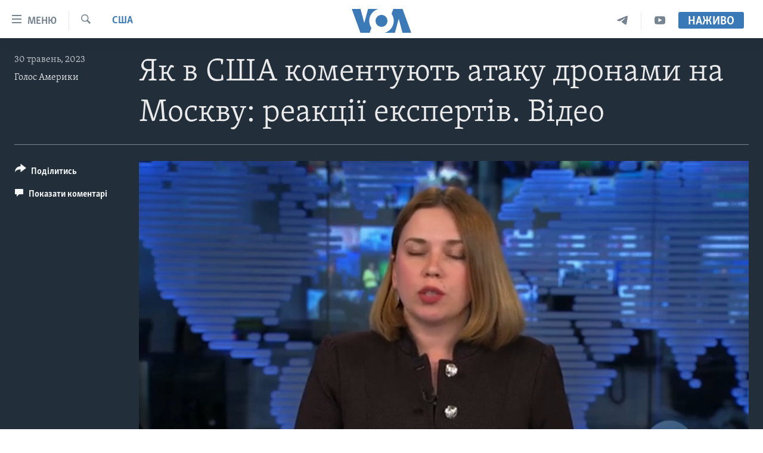

--- FILE ---
content_type: application/javascript; charset=UTF-8
request_url: https://voa-uk-ua-444.disqus.com/count-data.js?1=7115927
body_size: 227
content:
var DISQUSWIDGETS;

if (typeof DISQUSWIDGETS != 'undefined') {
    DISQUSWIDGETS.displayCount({"text":{"and":"\u0442\u0430","comments":{"zero":" ","multiple":"({num})","one":"(1)"}},"counts":[{"id":"7115927","comments":0}]});
}